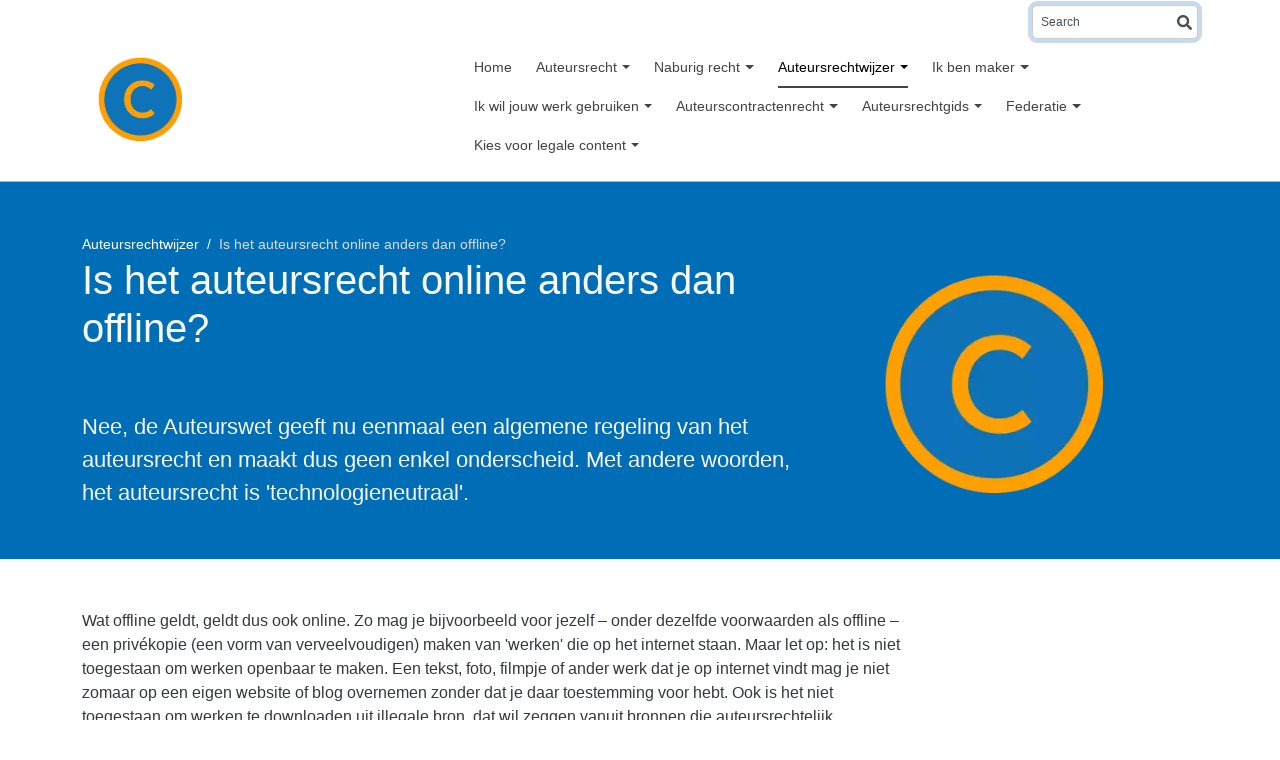

--- FILE ---
content_type: text/html; charset=utf-8
request_url: https://www.auteursrecht.nl/Auteursrechtwijzer/Is-het-auteursrecht-online-anders-dan-offline
body_size: 10055
content:
<!DOCTYPE html>
<html  lang="en-US">
<head id="Head"><meta content="text/html; charset=UTF-8" http-equiv="Content-Type" /><title>
	Auteursrechtnl > Auteursrechtwijzer > Is het auteursrecht online anders dan offline?
</title><meta id="MetaDescription" name="description" content="Vanjaro is built on DNN Platform" /><meta id="MetaRobots" name="robots" content="INDEX, FOLLOW" /><link href="/Portals/5/vThemes/Basic/Theme.css?cdv=719" type="text/css" rel="stylesheet"/><link href="/Portals/_default/Skins/Vanjaro/Resources/css/skin.css?cdv=719" type="text/css" rel="stylesheet"/><link href="/Portals/5/portal.css?cdv=719" type="text/css" rel="stylesheet"/><link href="/DesktopModules/Vanjaro/UXManager/Extensions/Block/SearchInput/Resources/Stylesheets/SearchInput.css?cdv=719" type="text/css" rel="stylesheet"/><link href="/DesktopModules/Vanjaro/Common/Frameworks/jQuery/Plugins/Autocomplete/1.0.7/css/jquery.auto-complete.css?cdv=719" type="text/css" rel="stylesheet"/><link href="/DesktopModules/Vanjaro/Common/Frameworks/Toastr/2.1.4/css/toastr.min.css?cdv=719" type="text/css" rel="stylesheet"/><script src="/Resources/libraries/jQuery/03_05_01/jquery.js?cdv=719" type="text/javascript"></script><script src="/Resources/libraries/jQuery-Migrate/03_04_00/jquery-migrate.js?cdv=719" type="text/javascript"></script><script src="/Resources/libraries/jQuery-UI/01_13_02/jquery-ui.min.js?cdv=719" type="text/javascript"></script><script src="/DesktopModules/Vanjaro/UXManager/Extensions/Block/SearchInput/Resources/Scripts/SearchInput.js?cdv=719" defer="defer" type="text/javascript"></script><script src="/DesktopModules/Vanjaro/Common/Frameworks/jQuery/Plugins/Autocomplete/1.0.7/js/jquery.auto-complete.min.js?cdv=719" defer="defer" type="text/javascript"></script><script src="/DesktopModules/Vanjaro/Common/Frameworks/Toastr/2.1.4/js/toastr.min.js?cdv=719" defer="defer" type="text/javascript"></script><script src="/DesktopModules/Vanjaro/Common/Frameworks/Bootstrap/5.0.0/js/bootstrap.bundle.min.js?cdv=719" defer="defer" type="text/javascript"></script><meta id="Vanjaro_Viewport" name="viewport" content="width=device-width, initial-scale=1, minimum-scale=1 user-scalable=0" /><meta id="SocialSharingLogo" property="og:image" content="/Portals/5/logo.png" /><link id="HomeScreenIcon" rel="apple-touch-icon" href="/Portals/5/logo.png" vj="true"></link><style type="text/css" vj="true">#imyc{min-height:358px;overflow:visible;background-image:none;background-color:#006eb7 !important;padding-top:50px;padding-bottom:50px;background-position:center center;background-attachment:scroll;background-repeat:no-repeat;background-size:auto;}#iikhx{display:inline-block;}#iwe56{max-width:300px;}#izgo8{font-size:22px;}#i2uh6{display:none;}#i4xtb{display:none;}</style><style type="text/css" vj="true" vjdataguid="15ef966f-3c50-49af-86af-160dc86b7e53">#ik3z6-i54blp{padding-top:5px;padding-bottom:5px;overflow:visible;background-position:center center;background-attachment:scroll;background-repeat:no-repeat;background-size:auto;background-image:none;background-color:#ffffff;border-style:solid;border-color:#b2b2b2;border-left-width:0px;border-top-width:0px;border-right-width:0px;border-bottom-width:1px;}#int67h{display:inline-block;max-width:100px;}#ik3z6-id8ajc{text-align:right;}#ik3z6-iq89tg{padding-top:10px;padding-bottom:10px;}#i3guvh{display:inline-block;}</style><style type="text/css" vj="true" vjdataguid="c4fa1f9a-9c0e-484a-a6dd-40fb51806cd5">#ibz2o-i7hp9r{overflow:visible;background-position:center center;background-attachment:scroll;background-repeat:no-repeat;background-size:auto;background-image:none;background-color:#81358e;}#ibz2o-iqtmrq{text-align:right;display:block;}#ibz2o-iegu7v{text-align:left;display:block;}</style>     
          <!-- Google Tag Manager -->
          <script>(function(w,d,s,l,i){w[l]=w[l]||[];w[l].push({'gtm.start':
          new Date().getTime(),event:'gtm.js'});var f=d.getElementsByTagName(s)[0],
          j=d.createElement(s),dl=l!='dataLayer'?'&l='+l:'';j.async=true;j.src=
          'https://www.googletagmanager.com/gtm.js?id='+i+dl;f.parentNode.insertBefore(j,f);
          })(window,document,'script','dataLayer','GTM-T6H7H6');</script>
          <!-- End Google Tag Manager -->
        </head>
<body id="Body">     
					<!-- Google Tag Manager (noscript) --> 
					<noscript><iframe src="https://www.googletagmanager.com/ns.html?id=GTM-T6H7H6"
					height="0" width="0" style="display:none;visibility:hidden"></iframe></noscript>
					<!-- End Google Tag Manager (noscript) -->
				

    <form method="post" action="/Auteursrechtwijzer/Is-het-auteursrecht-online-anders-dan-offline" id="Form" enctype="multipart/form-data">
<div class="aspNetHidden">
<input type="hidden" name="__EVENTTARGET" id="__EVENTTARGET" value="" />
<input type="hidden" name="__EVENTARGUMENT" id="__EVENTARGUMENT" value="" />
<input type="hidden" name="__VIEWSTATE" id="__VIEWSTATE" value="lQNd6BrRWtdu9rUWuUd42FmBmc5QcWgAlYik0oZt7mtt6pqCQ7zy64Aiubu953K6HJBxXmE5gtsJJBRnww+h+PV92iczJQCLmUFuJA==" />
</div>

<script type="text/javascript">
//<![CDATA[
var theForm = document.forms['Form'];
if (!theForm) {
    theForm = document.Form;
}
function __doPostBack(eventTarget, eventArgument) {
    if (!theForm.onsubmit || (theForm.onsubmit() != false)) {
        theForm.__EVENTTARGET.value = eventTarget;
        theForm.__EVENTARGUMENT.value = eventArgument;
        theForm.submit();
    }
}
//]]>
</script>


<script src="/WebResource.axd?d=pynGkmcFUV3LwJkmrjpATV3tPh4tUCKt-y7ka0PeBK-bOlzLOnSewT3McuY1&amp;t=638901608248157332" type="text/javascript"></script>


<script src="/ScriptResource.axd?d=NJmAwtEo3Iqq9mnrVx19nY3lUCDTZwgEaIlZG0F3BV_nmDC7jBCfHnYXfjsqzt9nXruwdwReL1EjIavxnadbyCeg9ekRIitJMc8X-BiZhirjPNL9L3ONmz1qXi5OrTPFSnQz5Q2&amp;t=5c0e0825" type="text/javascript"></script>
<script src="/ScriptResource.axd?d=dwY9oWetJoLzEk03ALBh9tMLgnR1wxAfv1pz6sJEgoQpjNdrtTAirAC2pKS9-hjnTNcbbmg6sW2KS0428kiJUBjcMrOXkOSMkR-Zi1N0UwkLozU6TULkG0OVinyZpEl7uq_GDgLnamng0qle0&amp;t=5c0e0825" type="text/javascript"></script>
<div class="aspNetHidden">

	<input type="hidden" name="__VIEWSTATEGENERATOR" id="__VIEWSTATEGENERATOR" value="CA0B0334" />
	<input type="hidden" name="__VIEWSTATEENCRYPTED" id="__VIEWSTATEENCRYPTED" value="" />
	<input type="hidden" name="__EVENTVALIDATION" id="__EVENTVALIDATION" value="XJrGf/frolDugZx9HZ3hPrzErh/WZ88yqp25mdrSKA4nbP0Z5b7DDqlwiifarIovEHF9JItvarqpI7oKTwQMCa8ARqfBahb8LWz6E4PPlNg8CUtB" />
</div><script src="/js/dnn.js?cdv=719" type="text/javascript"></script><script src="/js/dnn.servicesframework.js?cdv=719" type="text/javascript"></script>
<script type="text/javascript">
//<![CDATA[
Sys.WebForms.PageRequestManager._initialize('ScriptManager', 'Form', [], [], [], 90, '');
//]]>
</script>

        
        
        <div id="dnn_ContentPane"><div class="vj-wrapper"><div id="vjEditor"><div data-guid="1fcf14da-24da-4e81-9d79-fbd67575bc3f" id="i12k"></div><div data-guid="15ef966f-3c50-49af-86af-160dc86b7e53" id="ibpls"><section id="ik3z6-i54blp" class="vj-section"><div class="container"><div class="row justify-content-start"><div class="col-lg-4 align-self-center col-sm-4 col-3"><div id="int67h">
<a href="https://www.auteursrecht.nl/">
    <img class="img-fluid" alt="Auteursrechtnl" title="Auteursrechtnl" src="/Portals/5/logo.png?ver=wB2ZtF_aI2A9TPU7axDBjw%3d%3d">
</a>
</div></div><div id="ik3z6-id8ajc" class="col-lg-8 col-sm-8 col-9"><div class="align-ib"><div class="vanjarosearchinput" role="form">
    <label for="Search-searchkeywords" class="visually-hidden">Search</label>
    <input type="text" autofocus="autofocus" class="search_box form-control ui-autocomplete-input" placeholder="Search" onkeyup="Search.SearchResult();" name="search" onkeypress="Search.enterSearch(event, $(this), 'https://www.auteursrecht.nl/Search-Results')" id="Search-searchkeywords"><div class="searchicon" onclick="Search.onclickSearch(event, $(this), 'https://www.auteursrecht.nl/Search-Results')"><svg xmlns="http://www.w3.org/2000/svg" viewbox="0 0 512 512" width="15" height="15"><path d="M505 442.7L405.3 343c-4.5-4.5-10.6-7-17-7H372c27.6-35.3 44-79.7 44-128C416 93.1 322.9 0 208 0S0 93.1 0 208s93.1 208 208 208c48.3 0 92.7-16.4 128-44v16.3c0 6.4 2.5 12.5 7 17l99.7 99.7c9.4 9.4 24.6 9.4 33.9 0l28.3-28.3c9.4-9.4 9.4-24.6.1-34zM208 336c-70.7 0-128-57.2-128-128 0-70.7 57.2-128 128-128 70.7 0 128 57.2 128 128 0 70.7-57.2 128-128 128z"></path></svg></div>
</div>
</div><section id="ik3z6-iq89tg" class="vj-section"><div id="i3guvh">
<nav class="navbar navbar-expand-xl">

	<button class="navbar-toggler collapsed" type="button" onclick="InitHamburgerMenu($(this))" data-bs-toggle="collapse" data-bs-target="#DefaultMenu_134132392289697607" aria-controls="navbarSupportedContent" aria-expanded="false" aria-label="Toggle navigation">
		<svg class="opennav" xmlns="http://www.w3.org/2000/svg" viewbox="0 0 448 512" width="16" height="16"><path d="M16 132h416c8.837 0 16-7.163 16-16V76c0-8.837-7.163-16-16-16H16C7.163 60 0 67.163 0 76v40c0 8.837 7.163 16 16 16zm0 160h416c8.837 0 16-7.163 16-16v-40c0-8.837-7.163-16-16-16H16c-8.837 0-16 7.163-16 16v40c0 8.837 7.163 16 16 16zm0 160h416c8.837 0 16-7.163 16-16v-40c0-8.837-7.163-16-16-16H16c-8.837 0-16 7.163-16 16v40c0 8.837 7.163 16 16 16z"></path></svg>
		<svg class="closenav" xmlns="http://www.w3.org/2000/svg" viewbox="0 0 352 512" width="16" height="16"><path d="M242.72 256l100.07-100.07c12.28-12.28 12.28-32.19 0-44.48l-22.24-22.24c-12.28-12.28-32.19-12.28-44.48 0L176 189.28 75.93 89.21c-12.28-12.28-32.19-12.28-44.48 0L9.21 111.45c-12.28 12.28-12.28 32.19 0 44.48L109.28 256 9.21 356.07c-12.28 12.28-12.28 32.19 0 44.48l22.24 22.24c12.28 12.28 32.2 12.28 44.48 0L176 322.72l100.07 100.07c12.28 12.28 32.2 12.28 44.48 0l22.24-22.24c12.28-12.28 12.28-32.19 0-44.48L242.72 256z"></path></svg>
	</button>

	<div class="collapse navbar-collapse DefaultMenu scrollbar" id="DefaultMenu_134132392289697607">
		        <ul class="navbar-nav" id="navbar-menu">
                    <li class="first nav-item">
                            <a class="nav-link" href="https://www.auteursrecht.nl/">Home</a>
                    </li>
                    <li class=" nav-item dropdown">
                            <a class="nav-link dropdown-toggle" href="https://www.auteursrecht.nl/Auteursrecht">
                                Auteursrecht
                                <svg xmlns="http://www.w3.org/2000/svg" viewbox="0 0 192 512" width="22" height="22"><path d="M0 384.662V127.338c0-17.818 21.543-26.741 34.142-14.142l128.662 128.662c7.81 7.81 7.81 20.474 0 28.284L34.142 398.804C21.543 411.404 0 402.48 0 384.662z"></path></svg>
                            </a>
                                <ul class="dropdown-menu menulist">
                    <li class="dropdown-item">
                            <a class="menu-item" href="https://www.auteursrecht.nl/Auteursrecht/Hoe-ontstaat-auteursrecht">Hoe ontstaat auteursrecht</a>
                    </li>
                    <li class="dropdown-item">
                            <a class="menu-item" href="https://www.auteursrecht.nl/Auteursrecht/De-maker">De maker</a>
                    </li>
                    <li class="dropdown-item">
                            <a class="menu-item" href="https://www.auteursrecht.nl/Auteursrecht/Een-werk-meer-makers">Een werk, meer makers</a>
                    </li>
                    <li class="dropdown-item">
                            <a class="menu-item" href="https://www.auteursrecht.nl/Auteursrecht/Waarop-kun-je-auteursrecht-hebben">Waarop kun je auteursrecht hebben?</a>
                    </li>
                    <li class="dropdown-item">
                            <a class="menu-item" href="https://www.auteursrecht.nl/Auteursrecht/Wat-wordt-niet-beschermd">Wat wordt niet beschermd?</a>
                    </li>
                    <li class="dropdown-item">
                            <a class="menu-item" href="https://www.auteursrecht.nl/Auteursrecht/Uit-welke-rechten-bestaat-het-auteursrecht">Uit welke rechten bestaat het auteursrecht?</a>
                    </li>
                    <li class="dropdown-item">
                            <a class="menu-item" href="https://www.auteursrecht.nl/Auteursrecht/Persoonlijkheidsrechten">Persoonlijkheidsrechten</a>
                    </li>
                    <li class="dropdown-item">
                            <a class="menu-item" href="https://www.auteursrecht.nl/Auteursrecht/Duur-van-het-auteursrecht">Duur van het auteursrecht</a>
                    </li>
                    <li class="dropdown-item">
                            <a class="menu-item" href="https://www.auteursrecht.nl/Auteursrecht/Uitzonderingen">Uitzonderingen</a>
                    </li>
                    <li class="dropdown-submenu">
                            <a class="dropdown-item menu-item" href="https://www.auteursrecht.nl/Auteursrecht/Overdracht-en-licentie">
                                Overdracht en licentie
                                <svg xmlns="http://www.w3.org/2000/svg" viewbox="0 0 192 512" width="22" height="22"><path d="M0 384.662V127.338c0-17.818 21.543-26.741 34.142-14.142l128.662 128.662c7.81 7.81 7.81 20.474 0 28.284L34.142 398.804C21.543 411.404 0 402.48 0 384.662z"></path></svg>
                            </a>
                                <ul class="dropdown-menu menulist">
                    <li class="dropdown-item">
                            <a class="menu-item" href="https://www.auteursrecht.nl/Auteursrecht/Overdracht-en-licentie/Auteurscontractenrecht-vanaf-1-juli-2015">Auteurscontractenrecht vanaf 1 juli 2015</a>
                    </li>
        </ul>

                    </li>
                    <li class="dropdown-item">
                            <a class="menu-item" href="https://www.auteursrecht.nl/Auteursrecht/Optreden-tegen-inbreuk">Optreden tegen inbreuk</a>
                    </li>
                    <li class="dropdown-item">
                            <a class="menu-item" href="https://www.auteursrecht.nl/Auteursrecht/Databanken">Databanken</a>
                    </li>
                    <li class="dropdown-item">
                            <a class="menu-item" href="https://www.auteursrecht.nl/Auteursrecht/Portretrecht">Portretrecht</a>
                    </li>
                    <li class="dropdown-item">
                            <a class="menu-item" href="https://www.auteursrecht.nl/Auteursrecht/Volgrecht">Volgrecht</a>
                    </li>
        </ul>

                    </li>
                    <li class=" nav-item dropdown">
                            <a class="nav-link dropdown-toggle" href="https://www.auteursrecht.nl/Naburig-recht">
                                Naburig recht
                                <svg xmlns="http://www.w3.org/2000/svg" viewbox="0 0 192 512" width="22" height="22"><path d="M0 384.662V127.338c0-17.818 21.543-26.741 34.142-14.142l128.662 128.662c7.81 7.81 7.81 20.474 0 28.284L34.142 398.804C21.543 411.404 0 402.48 0 384.662z"></path></svg>
                            </a>
                                <ul class="dropdown-menu menulist">
                    <li class="dropdown-item">
                            <a class="menu-item" href="https://www.auteursrecht.nl/Naburig-recht/Beschermingsduur-van-naburige-rechten">Beschermingsduur van naburige rechten</a>
                    </li>
                    <li class="dropdown-item">
                            <a class="menu-item" href="https://www.auteursrecht.nl/Naburig-recht/Exploitatierechten">Exploitatierechten</a>
                    </li>
                    <li class="dropdown-item">
                            <a class="menu-item" href="https://www.auteursrecht.nl/Naburig-recht/Overdracht-en-licentie">Overdracht en licentie</a>
                    </li>
                    <li class="dropdown-item">
                            <a class="menu-item" href="https://www.auteursrecht.nl/Naburig-recht/Optreden-tegen-inbreuk">Optreden tegen inbreuk</a>
                    </li>
        </ul>

                    </li>
                    <li class="selected nav-item dropdown">
                            <a class="nav-link dropdown-toggle" href="https://www.auteursrecht.nl/Auteursrechtwijzer">
                                Auteursrechtwijzer
                                <svg xmlns="http://www.w3.org/2000/svg" viewbox="0 0 192 512" width="22" height="22"><path d="M0 384.662V127.338c0-17.818 21.543-26.741 34.142-14.142l128.662 128.662c7.81 7.81 7.81 20.474 0 28.284L34.142 398.804C21.543 411.404 0 402.48 0 384.662z"></path></svg>
                            </a>
                                <ul class="dropdown-menu menulist">
                    <li class="dropdown-item">
                            <a class="menu-item" href="https://www.auteursrecht.nl/Auteursrechtwijzer/Hoe-krijg-je-auteursrecht">Hoe krijg je auteursrecht?</a>
                    </li>
                    <li class="dropdown-submenu">
                            <a class="dropdown-item menu-item" href="https://www.auteursrecht.nl/Auteursrechtwijzer/Kan-ik-mijn-werk-ergens-vastleggen">
                                Kan ik mijn werk ergens vastleggen?
                                <svg xmlns="http://www.w3.org/2000/svg" viewbox="0 0 192 512" width="22" height="22"><path d="M0 384.662V127.338c0-17.818 21.543-26.741 34.142-14.142l128.662 128.662c7.81 7.81 7.81 20.474 0 28.284L34.142 398.804C21.543 411.404 0 402.48 0 384.662z"></path></svg>
                            </a>
                                <ul class="dropdown-menu menulist">
                    <li class="dropdown-item">
                            <a class="menu-item" href="https://www.auteursrecht.nl/Auteursrechtwijzer/Kan-ik-mijn-werk-ergens-vastleggen/Hoe-kan-ik-bewijzen-dat-ik-auteursrecht-heb">Hoe kan ik bewijzen dat ik auteursrecht heb?</a>
                    </li>
        </ul>

                    </li>
                    <li class="dropdown-item">
                            <a class="menu-item" href="https://www.auteursrecht.nl/Auteursrechtwijzer/Hoe-kan-ik-mijn-idee-concept-format-beschermen">Hoe kan ik mijn idee / concept / format beschermen?</a>
                    </li>
                    <li class="dropdown-item">
                            <a class="menu-item" href="https://www.auteursrecht.nl/Auteursrechtwijzer/Is-het-auteursrecht-online-anders-dan-offline">Is het auteursrecht online anders dan offline?</a>
                    </li>
                    <li class="dropdown-item">
                            <a class="menu-item" href="https://www.auteursrecht.nl/Auteursrechtwijzer/Mag-ik-een-foto-of-plaatjes-die-ik-op-internet-vind-gebruiken-voor-mijn-site-of-blog">Mag ik een foto of plaatjes die ik op internet vind gebruiken voor mijn site of blog?</a>
                    </li>
                    <li class="dropdown-item">
                            <a class="menu-item" href="https://www.auteursrecht.nl/Auteursrechtwijzer/Citeren-wat-is-toegestaan">Citeren: wat is toegestaan?</a>
                    </li>
                    <li class="dropdown-item">
                            <a class="menu-item" href="https://www.auteursrecht.nl/Auteursrechtwijzer/Wat-is-een-vertoning-binnen-de-huiselijke-kring">Wat is een vertoning ‘binnen de huiselijke kring’?</a>
                    </li>
                    <li class="dropdown-item">
                            <a class="menu-item" href="https://www.auteursrecht.nl/Auteursrechtwijzer/Mogen-wij-kopie&#235;n-van-bladmuziek-maken-voor-ons-hele-koor">Mogen wij kopie&#235;n van bladmuziek maken voor ons hele koor?</a>
                    </li>
                    <li class="dropdown-item">
                            <a class="menu-item" href="https://www.auteursrecht.nl/Auteursrechtwijzer/Kan-ik-iemand-verbieden-een-foto-waar-ik-op-sta-te-gebruiken">Kan ik iemand verbieden een foto waar ik op sta te gebruiken?</a>
                    </li>
                    <li class="dropdown-item">
                            <a class="menu-item" href="https://www.auteursrecht.nl/Auteursrechtwijzer/Mag-ik-producten-met-afbeeldingen-van-bekende-personen-erop-verkopen">Mag ik producten met afbeeldingen van bekende personen erop verkopen?</a>
                    </li>
                    <li class="dropdown-item">
                            <a class="menu-item" href="https://www.auteursrecht.nl/Auteursrechtwijzer/Werken-gemaakt-met-kunstmatige-intelligentie">Werken gemaakt met kunstmatige intelligentie</a>
                    </li>
        </ul>

                    </li>
                    <li class=" nav-item dropdown">
                            <a class="nav-link dropdown-toggle" href="https://www.auteursrecht.nl/Ik-ben-maker">
                                Ik ben maker
                                <svg xmlns="http://www.w3.org/2000/svg" viewbox="0 0 192 512" width="22" height="22"><path d="M0 384.662V127.338c0-17.818 21.543-26.741 34.142-14.142l128.662 128.662c7.81 7.81 7.81 20.474 0 28.284L34.142 398.804C21.543 411.404 0 402.48 0 384.662z"></path></svg>
                            </a>
                                <ul class="dropdown-menu menulist">
                    <li class="dropdown-item">
                            <a class="menu-item" href="https://www.auteursrecht.nl/Ik-ben-maker/Acteur">Acteur</a>
                    </li>
                    <li class="dropdown-item">
                            <a class="menu-item" href="https://www.auteursrecht.nl/Ik-ben-maker/Architect">Architect</a>
                    </li>
                    <li class="dropdown-item">
                            <a class="menu-item" href="https://www.auteursrecht.nl/Ik-ben-maker/Componist-tekstdichter">Componist, tekstdichter</a>
                    </li>
                    <li class="dropdown-item">
                            <a class="menu-item" href="https://www.auteursrecht.nl/Ik-ben-maker/Fotograaf">Fotograaf</a>
                    </li>
                    <li class="dropdown-item">
                            <a class="menu-item" href="https://www.auteursrecht.nl/Ik-ben-maker/Ontwerper">Ontwerper</a>
                    </li>
                    <li class="dropdown-submenu">
                            <a class="dropdown-item menu-item" href="https://www.auteursrecht.nl/Ik-ben-maker/Software-programmeur">
                                Software-programmeur
                                <svg xmlns="http://www.w3.org/2000/svg" viewbox="0 0 192 512" width="22" height="22"><path d="M0 384.662V127.338c0-17.818 21.543-26.741 34.142-14.142l128.662 128.662c7.81 7.81 7.81 20.474 0 28.284L34.142 398.804C21.543 411.404 0 402.48 0 384.662z"></path></svg>
                            </a>
                                <ul class="dropdown-menu menulist">
                    <li class="dropdown-item">
                            <a class="menu-item" href="https://www.auteursrecht.nl/Ik-ben-maker/Software-programmeur/Computerprogrammas">Computerprogramma&#39;s</a>
                    </li>
        </ul>

                    </li>
                    <li class="dropdown-item">
                            <a class="menu-item" href="https://www.auteursrecht.nl/Ik-ben-maker/Uitvoerend-musicus">Uitvoerend musicus</a>
                    </li>
                    <li class="dropdown-item">
                            <a class="menu-item" href="https://www.auteursrecht.nl/Ik-ben-maker/Muziekproducent">Muziekproducent</a>
                    </li>
                    <li class="dropdown-item">
                            <a class="menu-item" href="https://www.auteursrecht.nl/Ik-ben-maker/Uitgever">Uitgever</a>
                    </li>
                    <li class="dropdown-item">
                            <a class="menu-item" href="https://www.auteursrecht.nl/Ik-ben-maker/Beeldend-kunstenaar">Beeldend kunstenaar</a>
                    </li>
                    <li class="dropdown-item">
                            <a class="menu-item" href="https://www.auteursrecht.nl/Ik-ben-maker/Filmauteur">Filmauteur</a>
                    </li>
                    <li class="dropdown-item">
                            <a class="menu-item" href="https://www.auteursrecht.nl/Ik-ben-maker/Illustrator">Illustrator</a>
                    </li>
                    <li class="dropdown-item">
                            <a class="menu-item" href="https://www.auteursrecht.nl/Ik-ben-maker/Tekstschrijver-journalist">Tekstschrijver, journalist</a>
                    </li>
                    <li class="dropdown-item">
                            <a class="menu-item" href="https://www.auteursrecht.nl/Ik-ben-maker/Filmproducent">Filmproducent</a>
                    </li>
                    <li class="dropdown-item">
                            <a class="menu-item" href="https://www.auteursrecht.nl/Ik-ben-maker/Omroep">Omroep</a>
                    </li>
                    <li class="dropdown-item">
                            <a class="menu-item" href="https://www.auteursrecht.nl/Ik-ben-maker/Werkgever-als-maker">Werkgever als &#39;maker&#39;</a>
                    </li>
                    <li class="dropdown-item">
                            <a class="menu-item" href="https://www.auteursrecht.nl/Ik-ben-maker/Schrijver-dichter-vertaler">Schrijver, dichter, vertaler</a>
                    </li>
        </ul>

                    </li>
                    <li class=" nav-item dropdown">
                            <a class="nav-link dropdown-toggle" href="https://www.auteursrecht.nl/Ik-wil-jouw-werk-gebruiken">
                                Ik wil jouw werk gebruiken
                                <svg xmlns="http://www.w3.org/2000/svg" viewbox="0 0 192 512" width="22" height="22"><path d="M0 384.662V127.338c0-17.818 21.543-26.741 34.142-14.142l128.662 128.662c7.81 7.81 7.81 20.474 0 28.284L34.142 398.804C21.543 411.404 0 402.48 0 384.662z"></path></svg>
                            </a>
                                <ul class="dropdown-menu menulist">
                    <li class="dropdown-item">
                            <a class="menu-item" href="https://www.auteursrecht.nl/Ik-wil-jouw-werk-gebruiken/Kopi&#235;ren">Kopi&#235;ren</a>
                    </li>
                    <li class="dropdown-item">
                            <a class="menu-item" href="https://www.auteursrecht.nl/Ik-wil-jouw-werk-gebruiken/Citeren">Citeren</a>
                    </li>
                    <li class="dropdown-item">
                            <a class="menu-item" href="https://www.auteursrecht.nl/Ik-wil-jouw-werk-gebruiken/Bewerken-vertalen-verfilmen">Bewerken, vertalen, verfilmen</a>
                    </li>
                    <li class="dropdown-item">
                            <a class="menu-item" href="https://www.auteursrecht.nl/Ik-wil-jouw-werk-gebruiken/Samenstellen">Samenstellen</a>
                    </li>
                    <li class="dropdown-item">
                            <a class="menu-item" href="https://www.auteursrecht.nl/Ik-wil-jouw-werk-gebruiken/Parodi&#235;ren">Parodi&#235;ren</a>
                    </li>
                    <li class="dropdown-item">
                            <a class="menu-item" href="https://www.auteursrecht.nl/Ik-wil-jouw-werk-gebruiken/Vertonen-en-ten-gehore-brengen">Vertonen en ten gehore brengen</a>
                    </li>
                    <li class="dropdown-item">
                            <a class="menu-item" href="https://www.auteursrecht.nl/Ik-wil-jouw-werk-gebruiken/Verkopen-en-weggeven">Verkopen en weggeven</a>
                    </li>
                    <li class="dropdown-item">
                            <a class="menu-item" href="https://www.auteursrecht.nl/Ik-wil-jouw-werk-gebruiken/Verhuren-en-uitlenen">Verhuren en uitlenen</a>
                    </li>
                    <li class="dropdown-item">
                            <a class="menu-item" href="https://www.auteursrecht.nl/Ik-wil-jouw-werk-gebruiken/Gebruik-in-het-onderwijs">Gebruik in het onderwijs</a>
                    </li>
                    <li class="dropdown-item">
                            <a class="menu-item" href="https://www.auteursrecht.nl/Ik-wil-jouw-werk-gebruiken/Bibliotheken-en-archieven">Bibliotheken en archieven</a>
                    </li>
                    <li class="dropdown-item">
                            <a class="menu-item" href="https://www.auteursrecht.nl/Ik-wil-jouw-werk-gebruiken/Hyperlinken">Hyperlinken</a>
                    </li>
        </ul>

                    </li>
                    <li class=" nav-item dropdown">
                            <a class="nav-link dropdown-toggle" href="https://www.auteursrecht.nl/Auteurscontractenrecht">
                                Auteurscontractenrecht
                                <svg xmlns="http://www.w3.org/2000/svg" viewbox="0 0 192 512" width="22" height="22"><path d="M0 384.662V127.338c0-17.818 21.543-26.741 34.142-14.142l128.662 128.662c7.81 7.81 7.81 20.474 0 28.284L34.142 398.804C21.543 411.404 0 402.48 0 384.662z"></path></svg>
                            </a>
                                <ul class="dropdown-menu menulist">
                    <li class="dropdown-item">
                            <a class="menu-item" href="https://www.auteursrecht.nl/Auteurscontractenrecht/Geschillencommissie-ik-ben-maker">Geschillencommissie: ik ben maker</a>
                    </li>
                    <li class="dropdown-item">
                            <a class="menu-item" href="https://www.auteursrecht.nl/Auteurscontractenrecht/Geschillencommissie-ik-ben-exploitant">Geschillencommissie: ik ben exploitant</a>
                    </li>
        </ul>

                    </li>
                    <li class=" nav-item dropdown">
                            <a class="nav-link dropdown-toggle" href="https://www.auteursrecht.nl/Auteursrechtgids">
                                Auteursrechtgids
                                <svg xmlns="http://www.w3.org/2000/svg" viewbox="0 0 192 512" width="22" height="22"><path d="M0 384.662V127.338c0-17.818 21.543-26.741 34.142-14.142l128.662 128.662c7.81 7.81 7.81 20.474 0 28.284L34.142 398.804C21.543 411.404 0 402.48 0 384.662z"></path></svg>
                            </a>
                                <ul class="dropdown-menu menulist">
                    <li class="dropdown-item">
                            <a class="menu-item" href="https://www.auteursrecht.nl/Auteursrechtgids/Checklist-toegestaan-gebruik">Checklist toegestaan gebruik</a>
                    </li>
                    <li class="dropdown-item">
                            <a class="menu-item" href="https://www.auteursrecht.nl/Auteursrechtgids/Aanknopingspunten-vergoeding-hergebruik">Aanknopingspunten vergoeding hergebruik</a>
                    </li>
                    <li class="dropdown-submenu">
                            <a class="dropdown-item menu-item" href="https://www.auteursrecht.nl/Auteursrechtgids/Bouwstenen-voor-de-exploitatieovereenkomst">
                                Bouwstenen voor de exploitatieovereenkomst
                                <svg xmlns="http://www.w3.org/2000/svg" viewbox="0 0 192 512" width="22" height="22"><path d="M0 384.662V127.338c0-17.818 21.543-26.741 34.142-14.142l128.662 128.662c7.81 7.81 7.81 20.474 0 28.284L34.142 398.804C21.543 411.404 0 402.48 0 384.662z"></path></svg>
                            </a>
                                <ul class="dropdown-menu menulist">
                    <li class="dropdown-item">
                            <a class="menu-item" href="https://www.auteursrecht.nl/Auteursrechtgids/Bouwstenen-voor-de-exploitatieovereenkomst/Gebruiksaanwijzing-voor-de-bouwstenen">Gebruiksaanwijzing voor de bouwstenen</a>
                    </li>
                    <li class="dropdown-item">
                            <a class="menu-item" href="https://www.auteursrecht.nl/Auteursrechtgids/Bouwstenen-voor-de-exploitatieovereenkomst/I-De-partijen">I. De partijen</a>
                    </li>
                    <li class="dropdown-item">
                            <a class="menu-item" href="https://www.auteursrecht.nl/Auteursrechtgids/Bouwstenen-voor-de-exploitatieovereenkomst/II-De-considerans">II. De considerans</a>
                    </li>
                    <li class="dropdown-item">
                            <a class="menu-item" href="https://www.auteursrecht.nl/Auteursrechtgids/Bouwstenen-voor-de-exploitatieovereenkomst/III-Het-werk">III. Het werk</a>
                    </li>
                    <li class="dropdown-item">
                            <a class="menu-item" href="https://www.auteursrecht.nl/Auteursrechtgids/Bouwstenen-voor-de-exploitatieovereenkomst/IV-Overdracht-of-licentie-en-procesvolmacht">IV. Overdracht of licentie en procesvolmacht</a>
                    </li>
                    <li class="dropdown-item">
                            <a class="menu-item" href="https://www.auteursrecht.nl/Auteursrechtgids/Bouwstenen-voor-de-exploitatieovereenkomst/V-Vrijwaring">V. Vrijwaring</a>
                    </li>
                    <li class="dropdown-item">
                            <a class="menu-item" href="https://www.auteursrecht.nl/Auteursrechtgids/Bouwstenen-voor-de-exploitatieovereenkomst/VI-Totstandkoming-werk-acceptatieprocedure-en-exploitatieverbintenis">VI. Totstandkoming werk, acceptatieprocedure en exploitatieverbintenis</a>
                    </li>
                    <li class="dropdown-item">
                            <a class="menu-item" href="https://www.auteursrecht.nl/Auteursrechtgids/Bouwstenen-voor-de-exploitatieovereenkomst/VII-Exploitatie-optie-en-concurrentiebeding">VII. Exploitatie, optie- en concurrentiebeding</a>
                    </li>
                    <li class="dropdown-submenu">
                            <a class="dropdown-item menu-item" href="https://www.auteursrecht.nl/Auteursrechtgids/Bouwstenen-voor-de-exploitatieovereenkomst/VIII-Honorarium">
                                VIII. Honorarium
                                <svg xmlns="http://www.w3.org/2000/svg" viewbox="0 0 192 512" width="22" height="22"><path d="M0 384.662V127.338c0-17.818 21.543-26.741 34.142-14.142l128.662 128.662c7.81 7.81 7.81 20.474 0 28.284L34.142 398.804C21.543 411.404 0 402.48 0 384.662z"></path></svg>
                            </a>
                                <ul class="dropdown-menu menulist">
                    <li class="dropdown-item">
                            <a class="menu-item" href="https://www.auteursrecht.nl/Auteursrechtgids/Bouwstenen-voor-de-exploitatieovereenkomst/VIII-Honorarium/VIII-a-Zelfstandigheid-auteurs">VIII a. Zelfstandigheid auteurs</a>
                    </li>
        </ul>

                    </li>
                    <li class="dropdown-item">
                            <a class="menu-item" href="https://www.auteursrecht.nl/Auteursrechtgids/Bouwstenen-voor-de-exploitatieovereenkomst/IX-Duur-herziening-en-be&#235;indiging">IX. Duur, herziening en be&#235;indiging</a>
                    </li>
                    <li class="dropdown-item">
                            <a class="menu-item" href="https://www.auteursrecht.nl/Auteursrechtgids/Bouwstenen-voor-de-exploitatieovereenkomst/X-Toepasselijk-recht">X. Toepasselijk recht</a>
                    </li>
                    <li class="dropdown-item">
                            <a class="menu-item" href="https://www.auteursrecht.nl/Auteursrechtgids/Bouwstenen-voor-de-exploitatieovereenkomst/Bijlage-A-Samenwerking-met-auteursteam">Bijlage A - Samenwerking met auteursteam</a>
                    </li>
                    <li class="dropdown-item">
                            <a class="menu-item" href="https://www.auteursrecht.nl/Auteursrechtgids/Bouwstenen-voor-de-exploitatieovereenkomst/Bijlage-B-Specifieke-bepalingen-voor-beeldmateriaal">Bijlage B - Specifieke bepalingen voor beeldmateriaal</a>
                    </li>
                    <li class="dropdown-item">
                            <a class="menu-item" href="https://www.auteursrecht.nl/Auteursrechtgids/Bouwstenen-voor-de-exploitatieovereenkomst/Bijlage-C-Overeenkomst-met-de-hoofd-redactie">Bijlage C - Overeenkomst met de (hoofd)redactie</a>
                    </li>
        </ul>

                    </li>
                    <li class="dropdown-item">
                            <a class="menu-item" href="https://www.auteursrecht.nl/Auteursrechtgids/Overzicht-wat-met-wie-regelen">Overzicht wat met wie regelen</a>
                    </li>
                    <li class="dropdown-item">
                            <a class="menu-item" href="https://www.auteursrecht.nl/Auteursrechtgids/Overzicht-vak-branche-beroeps-en-belangenorganisaties">Overzicht vak-, branche-, beroeps- en belangenorganisaties</a>
                    </li>
                    <li class="dropdown-item">
                            <a class="menu-item" href="https://www.auteursrecht.nl/Auteursrechtgids/Voorbeeldbepaling-geschiloplossing">Voorbeeldbepaling geschiloplossing</a>
                    </li>
                    <li class="dropdown-item">
                            <a class="menu-item" href="https://www.auteursrecht.nl/Auteursrechtgids/Model-en-voorbeeldcontracten">Model- en voorbeeldcontracten</a>
                    </li>
                    <li class="dropdown-item">
                            <a class="menu-item" href="https://www.auteursrecht.nl/Auteursrechtgids/Geschillencommissies">Geschillencommissies</a>
                    </li>
                    <li class="dropdown-submenu">
                            <a class="dropdown-item menu-item" href="https://www.auteursrecht.nl/Auteursrechtgids/Updates-Auteursrechtgids-derde-druk">
                                Updates Auteursrechtgids derde druk
                                <svg xmlns="http://www.w3.org/2000/svg" viewbox="0 0 192 512" width="22" height="22"><path d="M0 384.662V127.338c0-17.818 21.543-26.741 34.142-14.142l128.662 128.662c7.81 7.81 7.81 20.474 0 28.284L34.142 398.804C21.543 411.404 0 402.48 0 384.662z"></path></svg>
                            </a>
                                <ul class="dropdown-menu menulist">
                    <li class="dropdown-item">
                            <a class="menu-item" href="https://www.auteursrecht.nl/Auteursrechtgids/Updates-Auteursrechtgids-derde-druk/Update-Wet-wijziging-auteurscontractenrecht">Update Wet wijziging auteurscontractenrecht</a>
                    </li>
                    <li class="dropdown-item">
                            <a class="menu-item" href="https://www.auteursrecht.nl/Auteursrechtgids/Updates-Auteursrechtgids-derde-druk/Update-Persuitgeversrecht">Update Persuitgeversrecht</a>
                    </li>
                    <li class="dropdown-item">
                            <a class="menu-item" href="https://www.auteursrecht.nl/Auteursrechtgids/Updates-Auteursrechtgids-derde-druk/Update-Gebruik-maken-van-werk-van-anderen-in-eigen-werk">Update Gebruik maken van werk van anderen in eigen werk</a>
                    </li>
                    <li class="dropdown-item">
                            <a class="menu-item" href="https://www.auteursrecht.nl/Auteursrechtgids/Updates-Auteursrechtgids-derde-druk/Update-Exploitatieovereenkomst-wettelijk-kader">Update Exploitatieovereenkomst: wettelijk kader</a>
                    </li>
                    <li class="dropdown-item">
                            <a class="menu-item" href="https://www.auteursrecht.nl/Auteursrechtgids/Updates-Auteursrechtgids-derde-druk/Update-Exploitatieovereenkomst-algemene-aandachtspunten">Update Exploitatieovereenkomst: algemene aandachtspunten</a>
                    </li>
                    <li class="dropdown-item">
                            <a class="menu-item" href="https://www.auteursrecht.nl/Auteursrechtgids/Updates-Auteursrechtgids-derde-druk/Update-Exploitatieovereenkomst-specifieke-aandachtspunten">Update Exploitatieovereenkomst: specifieke aandachtspunten</a>
                    </li>
                    <li class="dropdown-item">
                            <a class="menu-item" href="https://www.auteursrecht.nl/Auteursrechtgids/Updates-Auteursrechtgids-derde-druk/Update-Collectief-beheer-van-rechten">Update Collectief beheer van rechten</a>
                    </li>
                    <li class="dropdown-item">
                            <a class="menu-item" href="https://www.auteursrecht.nl/Auteursrechtgids/Updates-Auteursrechtgids-derde-druk/Update-Handhaving">Update Handhaving</a>
                    </li>
                    <li class="dropdown-item">
                            <a class="menu-item" href="https://www.auteursrecht.nl/Auteursrechtgids/Updates-Auteursrechtgids-derde-druk/Update-Auteurswet-ongewijzigd-van-toepassing-op-met-AI-gemaakte-werken">Update Auteurswet ongewijzigd van toepassing op met AI gemaakte werken</a>
                    </li>
        </ul>

                    </li>
        </ul>

                    </li>
                    <li class=" nav-item dropdown">
                            <a class="nav-link dropdown-toggle" href="https://www.auteursrecht.nl/Federatie">
                                Federatie
                                <svg xmlns="http://www.w3.org/2000/svg" viewbox="0 0 192 512" width="22" height="22"><path d="M0 384.662V127.338c0-17.818 21.543-26.741 34.142-14.142l128.662 128.662c7.81 7.81 7.81 20.474 0 28.284L34.142 398.804C21.543 411.404 0 402.48 0 384.662z"></path></svg>
                            </a>
                                <ul class="dropdown-menu menulist">
                    <li class="dropdown-item">
                            <a class="menu-item" href="https://www.auteursrecht.nl/Federatie/Steunfonds-Rechtensector">Steunfonds Rechtensector</a>
                    </li>
                    <li class="dropdown-item">
                            <a class="menu-item" href="https://www.auteursrecht.nl/Federatie/Bestuur">Bestuur</a>
                    </li>
                    <li class="dropdown-item">
                            <a class="menu-item" href="https://www.auteursrecht.nl/Federatie/Vergadering-van-Aangeslotenen">Vergadering van Aangeslotenen</a>
                    </li>
                    <li class="dropdown-item">
                            <a class="menu-item" href="https://www.auteursrecht.nl/Federatie/Copyright-Federation-English-summary">Copyright Federation - English summary</a>
                    </li>
        </ul>

                    </li>
                    <li class="last nav-item dropdown">
                            <a class="nav-link dropdown-toggle" href="https://www.auteursrecht.nl/Kies-voor-legale-content">
                                Kies voor legale content
                                <svg xmlns="http://www.w3.org/2000/svg" viewbox="0 0 192 512" width="22" height="22"><path d="M0 384.662V127.338c0-17.818 21.543-26.741 34.142-14.142l128.662 128.662c7.81 7.81 7.81 20.474 0 28.284L34.142 398.804C21.543 411.404 0 402.48 0 384.662z"></path></svg>
                            </a>
                                <ul class="dropdown-menu menulist">
                    <li class="dropdown-item">
                            <a class="menu-item" href="https://www.auteursrecht.nl/Kies-voor-legale-content/Tips-en-aanwijzingen">Tips en aanwijzingen</a>
                    </li>
                    <li class="dropdown-item">
                            <a class="menu-item" href="https://www.auteursrecht.nl/Kies-voor-legale-content/FAQ">FAQ</a>
                    </li>
        </ul>

                    </li>
        </ul>

	</div>
</nav>
</div></section></div></div></div></section></div><section id="imyc" class="vj-section ">
				<div id="ibz82" class="container"><div class="row"><div id="ia03g" class="col-sm-9 col-12 col-lg-8"><div id="iikhx">
<div class="vj-breadcrumb">
    <nav aria-label="breadcrumb" class="nav-breadcrumb">
        <ol class="breadcrumb">
                    <li class="breadcrumb-item" itemprop="name">
                        <a href="https://www.auteursrecht.nl/Auteursrechtwijzer" itemprop="item"><span itemprop="name">Auteursrechtwijzer</span></a>
                    </li>
                    <li class="breadcrumb-item active" itemprop="name">Is het auteursrecht online anders dan offline?</li>
        </ol>
    </nav>
</div></div><h1 id="ijamo" class="vj-heading head-style-1 text-light">Is het auteursrecht online anders dan offline?</h1><div id="ijfif" class="spacer"><div class="spacer"></div></div><div id="izgo8" class="vj-text paragraph-style-1 text-light">Nee, de Auteurswet geeft nu eenmaal een algemene regeling van het auteursrecht en maakt dus geen enkel onderscheid. Met andere woorden, het auteursrecht is &#039;technologieneutraal&#039;.</div></div><div id="ibx98" class="col-lg-3 col-sm-3 col-12"><div class="image-box"><picture class="picture-box"><source type="image/webp" srcset="/Portals/5/.versions/copyright_300w.webp?ver=QQvFa2KOlx0v_g3UFKrXHA%3d%3d 300w" sizes="(min-width:1920px) 13vw,(min-width:1600px) 16vw,(min-width:1366px) 19vw,(min-width:1200px) 22vw,(min-width:768px) 20vw,(min-width:320px) 81vw" class="source"></source><source srcset="/Portals/5/.versions/copyright_300w.png?ver=92LmX-9FZP_j_tjCVveDxQ%3d%3d 300w" sizes="(min-width:1920px) 13vw,(min-width:1600px) 16vw,(min-width:1366px) 19vw,(min-width:1200px) 22vw,(min-width:768px) 20vw,(min-width:320px) 81vw" class="source"></source><img draggable="true" loading="lazy" src="/Portals/5/copyright.png?ver=gn8e2vzkQdWS0MToi7GOGw%3d%3d" id="iwe56" class="img-fluid"></picture></div></div></div></div></section><section id="i7qkp" class="vj-section">
				<li id="i2uh6" class="chevron"><a href="https://www.google.com" target="" id="i4xtb" class="link">Linktekst</a></li><div id="i0m9m" class="container"><div class="row"><div id="ia0kt" class="col-lg-9 col-sm-9 col-12"><div id="i5z1h" class="vj-text text-dark paragraph-style-1"><div>Wat offline geldt, geldt dus ook online. Zo mag je bijvoorbeeld voor jezelf – onder dezelfde voorwaarden als offline – een privékopie (een vorm van verveelvoudigen) maken van 'werken' die op het internet staan. Maar let op: het is niet toegestaan om werken openbaar te maken. Een tekst, foto, filmpje of ander werk dat je op internet vindt mag je niet zomaar op een eigen website of blog overnemen zonder dat je daar toestemming voor hebt. Ook is het niet toegestaan om werken te downloaden uit illegale bron, dat wil zeggen vanuit bronnen die auteursrechtelijk beschermde werken beschikbaar maken voor publiek zonder dat zij daar de toestemming van de rechthebbenden voor hebben.</div></div></div><div id="imzqq" class="col-lg-3 col-sm-3 col-12"></div></div></div></section><div data-guid="c4fa1f9a-9c0e-484a-a6dd-40fb51806cd5" id="i8gxw"><section id="ibz2o-i7hp9r" class="vj-section"><div class="container"><div class="row"><div class="col-sm-3 col-12 col-lg-4 align-self-center"><div class="vj-text paragraph-style-1 text-light">© Auteursrecht 2020
		</div></div><div class="col-sm-3 col-12 col-lg-4"><div class="image-box"><picture class="picture-box"><img loading="lazy" src="/Portals/5/Auteursrecht_logo.svg?ver=dWqqTWKvoOW5n-sp_lytJQ%3d%3d" class="img-fluid"></picture></div></div><div id="ibz2o-i4nh6" class="col-sm-3 col-12 col-lg-2 align-self-center"><div id="ibz2o-iqtmrq" class="vj-text paragraph-style-1 text-light"><a draggable="true" href="/Links" id="ibz2o-i3cqu" class="link text-light">links</a></div></div><div class="col-sm-3 col-12 col-lg-2 align-self-center"><div id="ibz2o-iegu7v" class="vj-text paragraph-style-1 text-light"><s></s><a draggable="true" href="/Contact" id="ibz2o-izg5z" class="link text-light">contact</a></div></div></div></div></section></div></div></div></div>
        <input name="ScrollTop" type="hidden" id="ScrollTop" />
        <input name="__dnnVariable" type="hidden" id="__dnnVariable" autocomplete="off" value="`{`__scdoff`:`1`,`sf_siteRoot`:`/`,`sf_tabId`:`138`}" />
        <input name="__RequestVerificationToken" type="hidden" value="fmm1GgzLYUB03KNfWfszgB79DIXvDQRAzaPeTWMyfJ3qolIdJJBuzHaOhU56Qxak2ROi6A2" /><script src="/Portals/_default/Skins/Vanjaro/Resources/js/skin.min.js?cdv=719" defer="defer" type="text/javascript"></script>
    </form>
    <!--CDF(Javascript|/DesktopModules/Vanjaro/UXManager/Extensions/Block/SearchInput/Resources/Scripts/SearchInput.js?cdv=719|DnnPageHeaderProvider|5380)--><!--CDF(Javascript|/DesktopModules/Vanjaro/Common/Frameworks/jQuery/Plugins/Autocomplete/1.0.7/js/jquery.auto-complete.min.js?cdv=719|DnnPageHeaderProvider|5381)--><!--CDF(Javascript|/DesktopModules/Vanjaro/Common/Frameworks/Toastr/2.1.4/js/toastr.min.js?cdv=719|DnnPageHeaderProvider|5382)--><!--CDF(Css|/DesktopModules/Vanjaro/UXManager/Extensions/Block/SearchInput/Resources/Stylesheets/SearchInput.css?cdv=719|DnnPageHeaderProvider|101)--><!--CDF(Css|/DesktopModules/Vanjaro/Common/Frameworks/jQuery/Plugins/Autocomplete/1.0.7/css/jquery.auto-complete.css?cdv=719|DnnPageHeaderProvider|101)--><!--CDF(Css|/DesktopModules/Vanjaro/Common/Frameworks/Toastr/2.1.4/css/toastr.min.css?cdv=719|DnnPageHeaderProvider|101)--><!--CDF(Css|/Portals/5/portal.css?cdv=719|DnnPageHeaderProvider|35)--><!--CDF(Css|/Portals/5/vThemes/Basic/Theme.css?cdv=719|DnnPageHeaderProvider|0)--><!--CDF(Css|/Portals/_default/Skins/Vanjaro/Resources/css/skin.css?cdv=719|DnnPageHeaderProvider|1)--><!--CDF(Javascript|/Portals/_default/Skins/Vanjaro/Resources/js/skin.min.js?cdv=719|DnnFormBottomProvider|2)--><!--CDF(Javascript|/DesktopModules/Vanjaro/Common/Frameworks/Bootstrap/5.0.0/js/bootstrap.bundle.min.js?cdv=719|DnnPageHeaderProvider|5383)--><!--CDF(Javascript|/js/dnn.js?cdv=719|DnnBodyProvider|12)--><!--CDF(Javascript|/js/dnn.servicesframework.js?cdv=719|DnnBodyProvider|100)--><!--CDF(Javascript|/Resources/libraries/jQuery/03_05_01/jquery.js?cdv=719|DnnPageHeaderProvider|5)--><!--CDF(Javascript|/Resources/libraries/jQuery-Migrate/03_04_00/jquery-migrate.js?cdv=719|DnnPageHeaderProvider|6)--><!--CDF(Javascript|/Resources/libraries/jQuery-UI/01_13_02/jquery-ui.min.js?cdv=719|DnnPageHeaderProvider|10)-->
    
</body>
</html>


--- FILE ---
content_type: text/css
request_url: https://www.auteursrecht.nl/Portals/_default/Skins/Vanjaro/Resources/css/skin.css?cdv=719
body_size: 5322
content:
/*Modal*/
.modal .btn-close {
    font-size: 10px;
}

.modal .modal-header {
    align-items: center;
}


.modal .modal-dialog.modal-right {
    right: 0;
}

.modal .modal-dialog iframe {
    height: 100%;
    width: 100%;
    border: none;
    position: absolute;
}

    .modal .modal-dialog iframe body {
        background: #fff !important;
    }

.modal-body {
    overflow: hidden;
}

.modal-content {
    border-radius: 0 !important;
    height: 100%;
    overflow: auto;
}

[data-edit="edit_module"] .modal-content {
    background-color: #f0f2f4;
}

#toast-container {
    font-family: Arial,sans-serif;
}

    #toast-container > .toast-info {
        background-color: #e6e9ec;
        color: #000;
        background-image: none !important;
        width: 325px;
    }


        #toast-container > .toast-info:before {
            font-family: "Font Awesome 5 Free";
            font-size: 24px;
            line-height: 18px;
            color: #999;
            content: "\f05a";
            top: 50%;
            position: absolute;
            left: 15px;
            margin-top: -9px;
            font-weight: bold;
        }

        #toast-container > .toast-info .btn-success, #toast-container > .toast-info .btn-danger {
            margin-top: 10px;
            margin-right: 10px;
            width: 120px;
            color: #fff;
        }

        #toast-container > .toast-info .toast-close-button {
            color: #000;
        }

    #toast-container > div.toast-info:hover {
        box-shadow: 0 0 12px #6f6f6f;
    }

.SweetAlertBold {
    font-weight: bold;
}

.sweet-alert .sa-error-container.show {
    padding: 10px;
    margin: 0;
    margin-top: 10px;
    text-align: left;
    border-radius: 4px;
}

.sweet-alert .sa-input-error {
    top: 24px;
    right: 12px;
}

.sweet-alert textarea {
    border: 1px solid #ccc;
    border-radius: 4px;
    padding: 6px 10px;
}

    .sweet-alert textarea::placeholder {
        color: #797979;
    }

#toast-container.info {
    z-index: 999;
}

.vj-icon {
    display: inline-block;
    padding: 5px;
    border-width: 0;
    border-style: solid;
}

    .vj-icon svg {
        width: 50px;
        height: 50px;
        fill: currentColor;
    }

/*modaltoggle*/

.modal-toggle {
    position: absolute;
    top: 50%;
    width: 36px;
    height: 100px;
    transform: translateY(-50%);
    background: #ffffff;
    color: #646567;
    font-size: 14px;
    box-shadow: -3px 1px 5px rgba(0, 0, 0, .1);
    text-align: center;
    padding: 20px 2px;
    cursor: pointer;
    border: 0;
}

    .modal-toggle:hover {
        background: #0088cc;
        color: #e6e9ec;
    }

    .modal-toggle:focus {
        outline: none;
    }

    .modal-toggle.modalclosebtn {
        position: fixed;
        background: #0088cc;
        color: #e6e9ec;
    }

.no-search-result-found.empty_msg {
    height: 60px !important;
    text-align: center;
    margin-top: 50px;
    color: #aaa;
}

.uxmanager-modal .loader {
    position: absolute;
    top: 50%;
    left: 50%;
    height: 40px;
    width: 40px;
    margin: -12px 0 0 -20px;
}

.uxmanager-modal #UXpagerender {
    display: none;
}

.uxmanager-modal .modal-dialog .modal-title.center {
    margin: 0 auto;
}

video {
    width: 100%;
    height: auto;
}

.vj-section video.bg-video {
    width: 100%;
    height: 100%;
    object-fit: cover;
    position: absolute;
    top: 0;
    left: 0;
    z-index: -1;
}

a, a:hover, a:focus, a:active {
    text-decoration: none;
}

.button-box .button-text {
    word-break: break-word;
}

.modal.fullwidth {
    padding-left: 1.75rem;
    padding-right: 1.75rem;
}

.modal .modal-dialog:not(.modal-right).fullheight {
    height: calc(100% - 3.50rem);
    max-width: calc(100% - 3.5rem) !important;
}

.modal .modal-dialog.modal-right {
    height: 100%;
    position: fixed;
    margin: 0;
    right: 0;
}


#UXRender {
    padding: 0;
    position: relative;
}

.uxmanager-modal .modal-dialog {
    max-width: calc(100% - 1rem) !important;
}


/*Module Settings - App Settings*/
.dnnModuleSettings .dnnAdminTabNav li:not(:last-child) {
    display: none;
}

.dnnModuleSettings .dnnActions li:nth-child(2) {
    display: none;
}

div.actionMenu ul {
    z-index: 1000 !important;
}

    div.actionMenu ul:hover {
        z-index: 1003 !important;
    }

    div.actionMenu ul.dnn_mact {
        margin-bottom: 0;
        margin-left: 0;
        display: none;
    }

        div.actionMenu ul.dnn_mact li {
            position: relative;
            list-style: none;
        }

        div.actionMenu ul.dnn_mact > li {
            width: 120px;
            height: 25px;
            float: left;
            padding: 0;
            margin: 0;
            cursor: pointer;
            background: transparent;
        }

            div.actionMenu ul.dnn_mact > li > a {
                display: block;
                width: 32px;
                background-color: #3d3c3c;
                color: #ffffff;
                font-size: 16px;
                line-height: 22px;
                text-align: center;
                text-decoration: none;
                padding: 5px 10px;
                float: right;
                border-radius: 100%;
                transition: border-radius 0.1s ease;
            }


                div.actionMenu ul.dnn_mact > li > a > svg {
                    fill: #fff;
                }

            /* Secondary level */
            div.actionMenu ul.dnn_mact > li ul {
                /* Styles for all sub levels */
                display: none;
                position: absolute;
                top: 20px;
                padding: 0;
                margin: 0;
                margin-right: -1px;
                background: #3d3c3c;
                list-style-type: none;
            }

            div.actionMenu ul.dnn_mact > li > ul > li {
                /*display: block;
                    padding: 0;
                    margin: 0;*/
                /*border-top: 1px solid #cccccc;*/
                white-space: nowrap;
                /*background: #3b97e3;
                    transition: background-color .25s;*/
            }

            /*div.actionMenu ul.dnn_mact > li > ul > li:first-child {
                        border: none;
                    }*/



            /*div.actionMenu ul.dnn_mact > li ul a {
                display: block;
                padding: 3px 0 3px 6px;
                color: #fff;
                text-decoration: none;
                overflow: hidden;
                font-size: 11px;
            }*/

            div.actionMenu ul.dnn_mact > li ul a > * {
                display: inline-block;
                margin-right: 5px;
                white-space: nowrap;
                overflow: hidden;
                text-overflow: ellipsis;
                width: 120px;
            }

.tlb-app-setting-panel, .managemenu {
    min-width: 130px;
}

.tlb-app-setting-panel__option, .managemenu {
    padding: 3px 6px;
    font-size: 12px;
    background: #3b97e3;
    color: #FFF;
    white-space: nowrap;
}

.managemenu {
    font-size: 14px;
    padding: 5px;
    background-color: transparent;
}

    .managemenu a {
        display: block;
        padding: 0 5px
    }

    .managemenu:hover a {
        background: #585858;
    }

.tlb-app-setting-panel__option:hover {
    background: #2c8cdc;
}

.dnnFormMessage {
    display: block;
    padding: 17px 18px;
    margin-bottom: 18px;
    border: 1px solid rgba(2,139,255,0.2);
    background: rgba(2,139,255,0.15);
    -webkit-border-radius: 3px;
    border-radius: 3px;
}

    .dnnFormMessage.dnnFormError,
    .dnnFormMessage.dnnFormValidationSummary {
        background-color: #ffd9d9; /* red */
        border: 1px solid #ffadad; /* red */
    }

    .dnnFormMessage.dnnFormWarning {
        background-color: #ffffd9; /* yellow */
        border: 1px solid #eaeaa4; /* yellow */
    }

    .dnnFormMessage.dnnFormSuccess {
        background-color: #d9ffd9; /* green */
        border: 1px solid #95c46f; /* green */
    }

.sidebar-open .vj-wrapper {
    position: relative;
    height: 100%;
}

/*Menu Alignment*/

div[alignment="left"] nav .collapse .navbar-nav,
div[alignment="left"] nav.navbar.navbar-expand-xl {
    justify-content: flex-start;
    display: inline-flex;
}

div[alignment="center"] nav .collapse .navbar-nav,
div[alignment="center"] nav.navbar.navbar-expand-xl {
    justify-content: center;
    display: inline-flex;
}

div[alignment="right"] nav .collapse .navbar-nav,
div[alignment="right"] nav.navbar.navbar-expand-xl {
    justify-content: flex-end;
    display: inline-flex;
}

.embed-container {
    position: relative;
    padding-bottom: 56.25%;
    height: 0;
    overflow: hidden;
    max-width: 100%;
}

    .embed-container iframe, .embed-container video {
        position: absolute;
        top: 0;
        left: 0;
        width: 100%;
        height: 100%;
        border: 0;
    }

[data-gjs-type="wrapper"] .embed-container iframe {
    z-index: 0 !important;
    pointer-events: none;
}

a.dnnPrimaryAction {
    color: #fff !important;
    background: #337ab7 !important;
    border-color: #2e6da4 !important;
    box-shadow: none !important;
    font-size: 13px;
    border-radius: 5px !important;
    font-weight: 600;
}

a.dnnSecondaryAction {
    background: transparent;
    border: 0;
    box-shadow: none;
    font-weight: normal;
    font-size: 14px;
}

.dnnActions {
    float: right;
}

.list-box .list {
    display: inline-block;
}

    .list-box .list .list-item .vj-icon {
        margin-top: -1px;
    }

/*
Theme.css start
*/
body#Body.dnnEditState:not(.preview) {
    font-family: Arial,sans-serif;
    background: transparent !important;
}

.spinner-grow-sm {
    vertical-align: middle;
    margin-top: -2px;
}

/*
Theme.css end
*/


.img-fluid {
    width: 100%;
}

.LoginPanel {
    width: 100% !important;
}

.vj-section {
    position: relative;
    padding-top: 50px;
    padding-bottom: 50px;
}

.row {
    justify-content: flex-start;
}

    .row [class^="col-"] {
        text-align: left;
    }

.link,
.icon-box,
.list-box,
.image-box,
.button-box {
    display: inline-block;
}

.vj-divider {
    border-top-width: 10px;
    border-top-style: solid;
    margin-top: 15px;
    margin-bottom: 15px;
    width: 100%;
}

.vj-link,
.vj-heading {
    display: block;
    text-align: left;
}

h1.vj-heading {
    font-size: 40px;
}

h2.vj-heading {
    font-size: 32px;
}

h3.vj-heading {
    font-size: 28px;
}

h4.vj-heading {
    font-size: 24px;
}

h5.vj-heading {
    font-size: 20px;
}

h6.vj-heading {
    font-size: 16px;
}

.vj-text {
    display: block;
    text-align: left;
    font-size: 16px;
}

img.vj-image-gallery-item {
    width: 128px;
    height: 128px;
    object-fit: cover;
    cursor: pointer;
}

.vj-map {
    height: 350px;
    width: 100%;
}

.spacer {
    height: 50px;
}


.resetpasslogo {
    text-align: center;
    padding: 50px 20px 20px 20px;
}

    .resetpasslogo img {
        width: auto;
        height: 65px;
    }


.ResetPassword-container {
    padding: 20px 0;
}

.image-box picture,
.image-gallery picture {
    display: inline-block;
}


.d-desktop-none {
    display: none !important;
}

@media(max-width: 1199px) {
    .d-desktop-none {
        display: block !important;
    }

    .d-tablet-none {
        display: none !important;
    }
}

@media(max-width: 767px) {
    .d-desktop-none {
        display: block !important;
    }

    .d-tablet-none {
        display: block !important;
    }

    .d-mobile-landscape-none {
        display: none !important;
    }
}

@media(max-width: 575px) {
    .d-desktop-none {
        display: block !important;
    }

    .d-tablet-none {
        display: block !important;
    }

    .d-mobile-landscape-none {
        display: block !important;
    }

    .d-mobile-none {
        display: none !important;
    }
}

.vj-carousel {
    max-width: 100%;
}

/*upload item*/


.uploadbtn {
    display: inline-block;
    position: absolute;
    left: 15px;
    width: 100px;
    height: 100px;
}


.uploadinput-button {
    right: 238px;
}

.uploadinput-button {
    overflow: hidden;
    right: 64px;
    height: 100px;
    width: 100px;
    background: transparent;
    opacity: 0;
}

img#uploaded_image {
    border: 1px solid #ccc;
    padding: 4px;
    position: relative;
}


.fileUploader {
    padding: 0;
    float: none;
}

.logoBox {
    display: inline-flex;
    padding: 0;
    text-align: left;
    position: relative;
    right: 0;
}

.Gravitar img#uploaded_image {
    border: none !important;
    padding: 0 !important;
    width: 50px !important;
    height: 50px !important;
    max-height: 50px !important;
    max-width: 150px !important;
}

.Gravitar span.user_name {
    margin-left: 15px;
}

.uploadbtn {
    display: inline-block;
    position: absolute;
    left: 15px;
    width: 100px;
    height: 100px;
}

.Gravitar .uploadinput-button {
    height: 50px;
    width: 50px;
}

.uploadinput-button {
    overflow: hidden;
    right: 64px;
    height: 100px;
    width: 100px;
    background: transparent;
    opacity: 0;
}

.Gravitar .my-drop-zone input {
    top: -2px !important;
    left: -24px !important;
    width: 50px !important;
    height: 50px !important;
    cursor: pointer;
}

.m2vDisplayNone {
    display: none;
}

[dmid] ~ [dmid] {
    margin-top: 20px;
}

#socialControls {
    float: none !important;
    width: 100%;
}

    #socialControls ul.buttonList li {
        margin: auto;
    }

div.vj_authenticationcontrol {
    text-align: center;
}

ul.vj_authenticationtab {
    text-align: center;
    -webkit-box-pack: center !important;
    -ms-flex-pack: center !important;
    justify-content: center !important;
}

.video-box {
    display: inline-block;
    width: 100%;
}

.align-ib {
    display: inline-block;
}

#dnn_ContentPane_SyncPanel {
    height: 100%;
}

/*dnn alert*/

.dnnClear {
    clear: both;
}

.dnnFormPopup, .dnnFormPopup > * {
    -webkit-box-sizing: content-box;
    -moz-box-sizing: content-box;
    box-sizing: content-box;
}

.ui-widget-overlay {
    position: fixed;
    top: 0;
    left: 0;
    width: 100%;
    height: 100%;
    background: rgba(0,0,0,0.65);
    z-index: 9999;
}

.dnnFormPopup {
    position: absolute;
    padding: 18px;
    background: #fff;
    -webkit-box-shadow: 0 0 25px 0 rgb(0 0 0 / 75%);
    box-shadow: 0 0 25px 0 rgb(0 0 0 / 75%);
    z-index: 100000;
}

    .dnnFormPopup .ui-dialog-titlebar {
        position: relative;
        padding: 0 0 18px 0;
        border-bottom: 1px solid #ddd;
        cursor: move;
        font-size: 18px;
        font-weight: bold;
    }

    .dnnFormPopup .dnnDialog {
        padding: 10px;
    }

    .dnnFormPopup .ui-dialog-content, #iPopUp .ui-dialog-content {
        position: relative;
        border: 0;
        padding: 0px;
        overflow: auto;
        background: #fff;
        zoom: 1;
    }

    .dnnFormPopup .ui-dialog-buttonpane {
        margin: .5em 0 0 0;
        padding: .3em 1em 0em 0em;
        overflow: hidden;
        border-width: 1px 0 0 0;
        background-image: none;
        text-align: left;
        border-top: 1px solid #ddd;
    }

        .dnnFormPopup .ui-dialog-buttonpane button {
            margin: 0.5em 0.4em 0.5em 0em;
            padding: 0.5em 1em;
            cursor: pointer;
            border: none;
            outline: none;
            font-size: 14px;
        }

.dnnPrimaryAction {
    display: inline-block;
    padding: 9px 9px;
    margin-bottom: 9px;
    cursor: pointer;
    min-width: 75px;
    *overflow: visible;
    border: 1px solid #c2c2c2;
    background: #1f66be;
    -webkit-border-radius: 3px;
    border-radius: 3px;
    color: #fff;
    font-weight: bold;
    text-decoration: none;
    text-align: center;
}

    .dnnPrimaryAction:active, .dnnFormItem input[type="submit"]:active, a.dnnPrimaryAction:active {
        border-color: #0D569E;
        background: #1f66be;
        background: -moz-linear-gradient(top, #1f66be 0%, #3085e0 100%);
        background: -webkit-gradient(linear, left top, left bottom, color-stop(0%,#1f66be), color-stop(100%,#3085e0));
        background: -webkit-linear-gradient(top, #1f66be 0%,#3085e0 100%);
        background: linear-gradient(top, #1f66be 0%,#3085e0 100%);
        -webkit-box-shadow: inset 0px 1px 5px 0px rgb(0 0 0 / 40%);
        box-shadow: inset 0px 1px 5px 0px rgb(0 0 0 / 40%);
        color: #fff;
    }

div.ui-dialog-titlebar > .ui-dialog-titlebar-close {
    display: block;
    position: absolute;
    top: -30px;
    right: -30px;
    height: 24px;
    width: 24px;
    margin: 0px;
    overflow: hidden;
    -webkit-border-radius: 12px;
    border-radius: 12px;
    background-image: url('data:image/svg+xml;charset=UTF-8,<svg xmlns="http://www.w3.org/2000/svg" viewBox="0 0 352 512" width="15" height="15"><path d="M242.72 256l100.07-100.07c12.28-12.28 12.28-32.19 0-44.48l-22.24-22.24c-12.28-12.28-32.19-12.28-44.48 0L176 189.28 75.93 89.21c-12.28-12.28-32.19-12.28-44.48 0L9.21 111.45c-12.28 12.28-12.28 32.19 0 44.48L109.28 256 9.21 356.07c-12.28 12.28-12.28 32.19 0 44.48l22.24 22.24c12.28 12.28 32.2 12.28 44.48 0L176 322.72l100.07 100.07c12.28 12.28 32.2 12.28 44.48 0l22.24-22.24c12.28-12.28 12.28-32.19 0-44.48L242.72 256z"/></svg>');
    background-position: 2px 2px;
    border: 3px solid #fff;
    text-indent: -9999em;
    min-width: 0 !important;
    background-repeat: no-repeat;
}

@media(max-width: 767px) {

    .video-wrapper::before {
        display: block;
        padding-top: var(--bs-aspect-ratio);
        content: ""
    }

    .video-wrapper > iframe {
        position: absolute;
        top: 0;
        left: 0;
        width: 100%;
        height: 100%
    }

    .video-wrapper {
        --bs-aspect-ratio: calc(9 / 16 * 100%);
        position: relative;
    }

    .modal .modal-dialog:not(.modal-right).fullheight {
        height: auto;
    }
}

--- FILE ---
content_type: text/css
request_url: https://www.auteursrecht.nl/Portals/5/portal.css?cdv=719
body_size: -30
content:
#itth8e .modal {
    left:-10em !important;

}

#itth8e .modal-content {
    height: 40em !important;
    width: 60em!important;
 }

#itth8e .modal-body {
    padding: 0 !important;
}

 .PlayButton {
     text-align: center !important;
 }


@media only screen and (max-width: 600px) {
 .modal {
    left:0 !important;

}
.modal-content {
    height: 35em !important;
    width: 25em!important;
 }

}



--- FILE ---
content_type: text/plain
request_url: https://www.google-analytics.com/j/collect?v=1&_v=j102&aip=1&a=951361487&t=pageview&_s=1&dl=https%3A%2F%2Fwww.auteursrecht.nl%2FAuteursrechtwijzer%2FIs-het-auteursrecht-online-anders-dan-offline&ul=en-us%40posix&dt=Auteursrechtnl%20%3E%20Auteursrechtwijzer%20%3E%20Is%20het%20auteursrecht%20online%20anders%20dan%20offline%3F&sr=1280x720&vp=1280x720&_u=YEBAAQABAAAAAC~&jid=934616400&gjid=1173609365&cid=1883412093.1768765631&tid=UA-6008672-1&_gid=794462287.1768765631&_r=1&_slc=1&gtm=45He61e1h1n71T6H7H6za200&gcd=13l3l3l3l1l1&dma=0&tag_exp=103116026~103200004~104527906~104528500~104684208~104684211~105391253~115938466~115938469~117041587&z=205500342
body_size: -451
content:
2,cG-S10PCK8R2G

--- FILE ---
content_type: image/svg+xml
request_url: https://www.auteursrecht.nl/Portals/5/Auteursrecht_logo.svg?ver=dWqqTWKvoOW5n-sp_lytJQ%3d%3d
body_size: 4689
content:
<?xml version="1.0" encoding="utf-8"?>
<!-- Generator: Adobe Illustrator 19.1.0, SVG Export Plug-In . SVG Version: 6.00 Build 0)  -->
<svg version="1.1" id="Layer_1" xmlns="http://www.w3.org/2000/svg" xmlns:xlink="http://www.w3.org/1999/xlink" x="0px" y="0px"
	 viewBox="0 0 557.5 96.1" enable-background="new 0 0 557.5 96.1" xml:space="preserve">
<g opacity="0.26">
	<path fill="#FFFFFF" d="M381.1,96.1c-26.5,0-48.1-21.6-48.1-48.1C333,21.6,354.6,0,381.1,0s48.1,21.6,48.1,48.1
		C429.2,74.6,407.6,96.1,381.1,96.1z M381.1,8.2c-22,0-39.9,17.9-39.9,39.9S359.1,88,381.1,88S421,70.1,421,48.1
		S403.1,8.2,381.1,8.2z"/>
</g>
<g>
	<path fill="#FFFFFF" d="M55.4,66.7H43.5l-3.9-10.6H15.8l-3.9,10.6H0l21.8-55.1h11.7L55.4,66.7z M19.1,47.1h17.2l-8.6-23.1
		L19.1,47.1z"/>
	<path fill="#FFFFFF" d="M85.3,28.2h11v38.6H89L87,61.5h-0.5c-2.8,4.1-6.8,6.2-11.9,6.2c-4.9,0-8.8-1.5-11.6-4.6
		c-2.8-3.1-4.2-7.2-4.2-12.4V28.2h11v21.5c0,2.6,0.6,4.7,1.9,6.3c1.3,1.6,3.1,2.4,5.5,2.4c2.5,0,4.5-0.8,5.9-2.4
		c1.4-1.6,2.1-3.4,2.1-5.5V28.2z"/>
	<path fill="#FFFFFF" d="M109.3,28.2V16.4h11v11.8h9.5v8.5h-9.5v17.3c0,2.8,1.4,4.2,4.1,4.2c0.7,0,1.3-0.1,2-0.3
		c0.7-0.2,1.2-0.4,1.6-0.7l0.6-0.3l3.1,7.6c-2.9,2.1-6.2,3.1-9.9,3.1c-4.3,0-7.4-1.2-9.5-3.6c-2-2.4-3-5.6-3-9.7V36.7h-6.7v-8.5
		H109.3z"/>
	<path fill="#FFFFFF" d="M170.4,63.1c-0.4,0.4-0.9,0.8-1.6,1.3c-0.7,0.5-2.3,1.2-4.8,2.1c-2.5,0.9-5.2,1.3-8.1,1.3
		c-6.4,0-11.4-1.9-15.1-5.7c-3.7-3.8-5.6-8.7-5.6-14.6c0-5.8,1.8-10.6,5.3-14.5c3.5-3.8,8.1-5.7,13.8-5.7c5.6,0,10,1.7,13.2,5.2
		s4.8,8.1,4.8,14l-0.1,3h-26.3c0.6,6.4,4.2,9.6,10.7,9.6c1.8,0,3.5-0.3,5.1-0.8c1.7-0.5,2.8-1.1,3.6-1.6l1.2-0.8L170.4,63.1z
		 M146.1,42.9h15.4c-0.5-5-3-7.4-7.5-7.4C149.7,35.5,147.1,38,146.1,42.9z"/>
	<path fill="#FFFFFF" d="M205.7,28.2h11v38.6h-7.3l-1.9-5.2H207c-2.8,4.1-6.8,6.2-11.9,6.2c-4.9,0-8.8-1.5-11.6-4.6
		c-2.8-3.1-4.2-7.2-4.2-12.4V28.2h11v21.5c0,2.6,0.6,4.7,1.9,6.3c1.3,1.6,3.1,2.4,5.5,2.4c2.5,0,4.5-0.8,5.9-2.4
		c1.4-1.6,2.1-3.4,2.1-5.5V28.2z"/>
	<path fill="#FFFFFF" d="M248.7,37.4h-2c-2.6,0-4.8,0.8-6.4,2.5c-1.6,1.7-2.4,4-2.4,6.8v19.9h-11V28.2h6.9l1.6,5.7h0.6
		c2-3.8,5.6-5.7,10.7-5.7h2.1V37.4z"/>
	<path fill="#FFFFFF" d="M256.2,55.8c3.9,2.5,8,3.8,12.5,3.8c3.9,0,5.9-1.1,5.9-3.3c0-1.1-0.7-2-2.2-2.7c-1.5-0.7-3.3-1.3-5.4-1.9
		c-2.1-0.6-4.2-1.2-6.4-2c-2.1-0.8-3.9-2.1-5.4-3.9c-1.5-1.8-2.2-4.1-2.2-6.7c0-3.4,1.3-6.2,4-8.4c2.7-2.2,6.5-3.3,11.4-3.3
		c3.2,0,6.3,0.3,9.1,0.8c2.8,0.6,4.8,1.1,6,1.7l1.7,0.8l-3.4,8.2c-3.4-2.3-7.5-3.4-12.1-3.4c-3.7,0-5.6,1.1-5.6,3.2
		c0,0.9,0.5,1.7,1.6,2.3c1.1,0.6,2.4,1.1,4.1,1.4c1.7,0.3,3.4,0.8,5.3,1.4c1.9,0.6,3.6,1.3,5.3,2.1c1.7,0.8,3,2,4.1,3.7
		c1.1,1.7,1.6,3.7,1.6,6.1c0,3.6-1.4,6.5-4.1,8.7c-2.7,2.2-6.9,3.3-12.6,3.3c-3.4,0-6.5-0.4-9.3-1.1c-2.8-0.7-4.7-1.5-5.7-2.2
		l-1.7-1L256.2,55.8z"/>
	<path fill="#FFFFFF" d="M315.7,37.4h-2c-2.6,0-4.8,0.8-6.4,2.5c-1.6,1.7-2.4,4-2.4,6.8v19.9h-11V28.2h6.9l1.6,5.7h0.6
		c2-3.8,5.6-5.7,10.7-5.7h2.1V37.4z"/>
	<path fill="#FFFFFF" d="M354.2,63.1c-0.4,0.4-0.9,0.8-1.6,1.3c-0.7,0.5-2.3,1.2-4.8,2.1c-2.5,0.9-5.2,1.3-8.1,1.3
		c-6.4,0-11.4-1.9-15.1-5.7c-3.7-3.8-5.6-8.7-5.6-14.6c0-5.8,1.8-10.6,5.3-14.5c3.5-3.8,8.1-5.7,13.8-5.7c5.6,0,10,1.7,13.2,5.2
		s4.8,8.1,4.8,14l-0.1,3h-26.3c0.6,6.4,4.2,9.6,10.7,9.6c1.8,0,3.5-0.3,5.1-0.8c1.7-0.5,2.8-1.1,3.6-1.6l1.2-0.8L354.2,63.1z
		 M329.9,42.9h15.4c-0.5-5-3-7.4-7.5-7.4C333.5,35.5,330.8,38,329.9,42.9z"/>
	<path fill="#FFFFFF" d="M366.8,61.9c-3.7-3.8-5.6-8.6-5.6-14.5s1.9-10.7,5.6-14.5c3.7-3.8,8.6-5.7,14.7-5.7c2.4,0,4.7,0.3,6.7,0.9
		c2,0.6,3.4,1.1,4.2,1.7l1.2,0.9l-2.8,7.9c-2.4-1.5-5.1-2.3-8.3-2.3c-3,0-5.4,1-7.3,3c-1.9,2-2.8,4.7-2.8,8.1c0,3.4,0.9,6.1,2.8,8.1
		c1.9,2,4.3,3,7.3,3c1.4,0,2.8-0.2,4.2-0.6c1.4-0.4,2.4-0.8,3.1-1.1l1-0.6l2.8,7.8c-0.3,0.2-0.7,0.6-1.3,1c-0.6,0.4-1.9,0.9-3.9,1.6
		c-2.1,0.7-4.3,1-6.7,1C375.4,67.6,370.6,65.7,366.8,61.9z"/>
	<path fill="#FFFFFF" d="M401,11.2h11.1v20.6h0.4c2.3-3.1,5.9-4.6,10.8-4.6c4.7,0,8.4,1.5,11.2,4.6c2.8,3.1,4.2,7.3,4.2,12.5v22.3
		h-11V45.3c0-2.4-0.7-4.5-2.1-6.1c-1.4-1.6-3.3-2.4-5.6-2.4c-2.3,0-4.1,0.7-5.5,2.2c-1.4,1.5-2.2,3.2-2.3,5.1v22.6H401V11.2z"/>
	<path fill="#FFFFFF" d="M450.6,28.2V16.4h11v11.8h9.5v8.5h-9.5v17.3c0,2.8,1.4,4.2,4.1,4.2c0.7,0,1.3-0.1,2-0.3
		c0.7-0.2,1.2-0.4,1.6-0.7l0.6-0.3l3.1,7.6c-2.9,2.1-6.2,3.1-9.9,3.1c-4.3,0-7.4-1.2-9.5-3.6c-2-2.4-3-5.6-3-9.7V36.7h-6.7v-8.5
		H450.6z"/>
	<path fill="#FFFFFF" d="M479.5,65.8c-1.3-1.2-1.9-2.7-1.9-4.5c0-1.8,0.6-3.3,1.9-4.5c1.3-1.3,2.8-1.9,4.5-1.9
		c1.8,0,3.3,0.6,4.5,1.9c1.3,1.3,1.9,2.8,1.9,4.5c0,1.8-0.6,3.3-1.9,4.5c-1.3,1.2-2.8,1.8-4.5,1.8C482.3,67.6,480.8,67,479.5,65.8z"
		/>
	<path fill="#FFFFFF" d="M510.1,66.7h-11V28.2h6.9l1.6,5.4h0.6c1.5-2.2,3.2-3.8,5.1-4.9c1.9-1,4.3-1.6,7.3-1.6c5,0,8.9,1.6,11.8,4.7
		c2.9,3.1,4.3,7.3,4.3,12.5v22.4h-11V45.2c0-2.4-0.7-4.5-2.1-6.1c-1.4-1.6-3.3-2.4-5.7-2.4c-2.4,0-4.3,0.8-5.7,2.4
		c-1.4,1.6-2.1,3.4-2.1,5.5V66.7z"/>
	<path fill="#FFFFFF" d="M546.5,11.2h11v55.5h-11V11.2z"/>
</g>
</svg>
